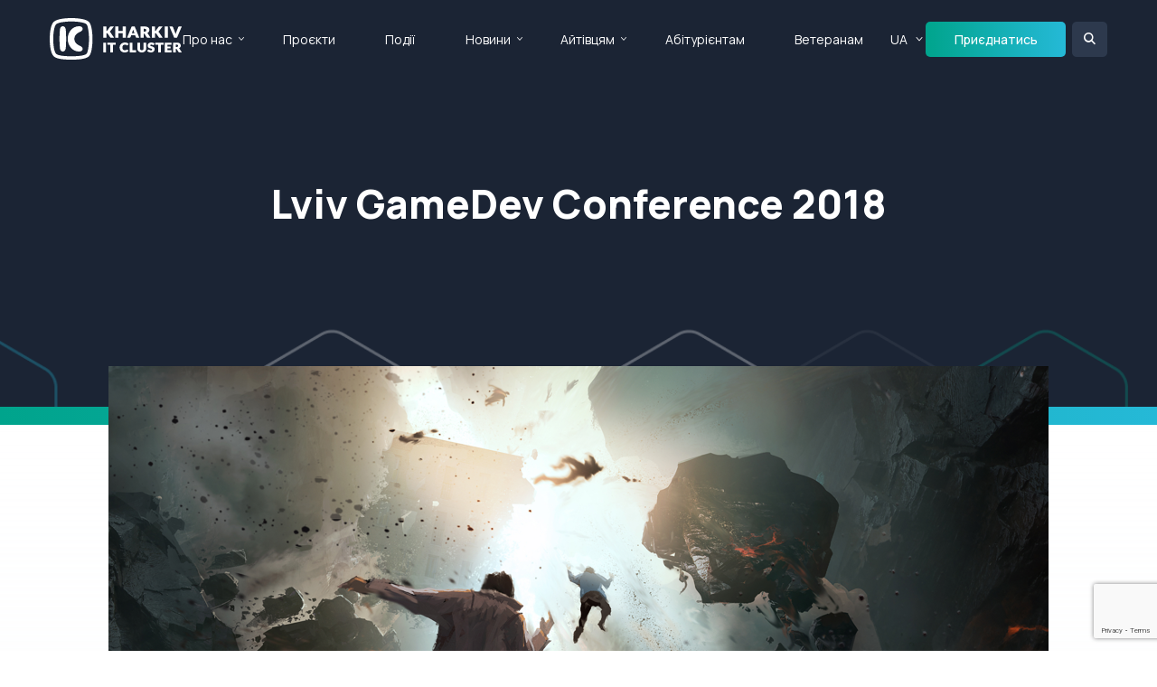

--- FILE ---
content_type: text/html; charset=utf-8
request_url: https://it-kharkiv.com/events/ua/lviv-gamedev-conference-2018
body_size: 8095
content:
<!doctype html>
<html lang="en">

<head>
 <link media="all" rel="stylesheet" href="/cms-assets/css/main.css" nonce='910b0fab08607484ded536f090b3f14f'>
<meta charset="utf-8">
<meta name="viewport" content="width=device-width, initial-scale=1, shrink-to-fit=no">

            <meta name="description" content="Lviv GameDev Conference - 7-я масштабная ежегодная конференция для гейм-разработчиков."> 

    <link rel="canonical" href="https://it-kharkiv.com/events/ua/lviv-gamedev-conference-2018">


<meta property="og:locale" content="uk_UA">
<meta property="og:type" content="article">
<meta property="og:title" content="Lviv GameDev Conference 2018">
<meta property="og:description" content="Lviv GameDev Conference - 7-я масштабная ежегодная конференция для гейм-разработчиков.">
<meta property="og:url" content="https://it-kharkiv.com/events/ua/lviv-gamedev-conference-2018">
<meta property="og:site_name" content="Kharkiv IT Cluster">

<link rel="preconnect" href="https://fonts.googleapis.com">
<link rel="preconnect" href="https://fonts.gstatic.com" crossorigin>
<link href="https://fonts.googleapis.com/css2?family=Manrope:wght@200..800&display=swap" rel="stylesheet">

<link rel="stylesheet" href="https://code.jquery.com/ui/1.13.2/themes/base/jquery-ui.css">
<link rel="stylesheet" href="https://cdn.jsdelivr.net/npm/swiper@9/swiper-bundle.min.css">
<link rel="stylesheet" href="https://cdnjs.cloudflare.com/ajax/libs/fancybox/3.5.7/jquery.fancybox.min.css">
<link rel="stylesheet" href="/css/main.min.css">

<script src="https://code.jquery.com/jquery-3.7.1.min.js" integrity="sha256-/JqT3SQfawRcv/BIHPThkBvs0OEvtFFmqPF/lYI/Cxo=" crossorigin="anonymous"></script>
<script src="https://cdnjs.cloudflare.com/ajax/libs/jquery-migrate/3.0.1/jquery-migrate.js"></script>
<script src="https://code.jquery.com/ui/1.13.2/jquery-ui.js"></script>
<script src="https://cdn.jsdelivr.net/npm/swiper@9/swiper-bundle.min.js"></script>
<script src="https://cdnjs.cloudflare.com/ajax/libs/fancybox/3.5.7/jquery.fancybox.min.js"></script>
<script type="text/javascript" src="https://maps.googleapis.com/maps/api/js?key=AIzaSyANHh3erG5-mNfGYXzRDZA2H_jnrkfEWxg"></script>
<script src="https://kit.fontawesome.com/ed9b260dd8.js" crossorigin="anonymous"></script>
<script src="/js/jquery.main.js"></script>
<script src="/js/sort.js"></script>

<title>Lviv GameDev Conference 2018</title>
<script src='https://www.google.com/recaptcha/api.js?render=6Ld5QIoUAAAAAKznGOlK7z6mgqJ8ajRUc3CK5M17' nonce='910b0fab08607484ded536f090b3f14f'></script>
<script src="/cms-assets/js/ecommerce/price-calculation.min.js?v=" nonce='910b0fab08607484ded536f090b3f14f'></script>
 
 </head>

<body>
    <div id="wrapper">
<div class="loader-holder"><div class="loader"><div></div><div></div><div></div><div></div></div></div>
<header id="header">
    <div class="container">
        <div class="logo-holder">
            <a href="#" class="nav-opener"><span></span></a>
            <div class="logo">
                <a href="/">
                    <img class="white-logo" src="/images/logo.svg" alt="">
                    <img class="colored-logo" src="/images/logo-colored.svg" alt="">
                </a>
            </div>
        </div>
        <div class="nav-holder">
            <div class="search-holder">
                <form action="/search-results" class="form">
                    <input type="search" name="SearchKeyword" placeholder="Пошук"/>
                    <button type="submit"><i class="icon-search"></i></button>
                </form>
            </div>
<nav id="nav">
	<ul class="reset-list">
<li>
	<a href="#"
>Про нас</a>
    <div class="drop-down">
        <ul class="reset-list">
<li>
	<a href="/about-us"
>Kharkiv IT Cluster</a>
</li><li>
	<a href="/it-kharkiv"
>IT Харків</a>
</li><li>
	<a href="/members"
>Усі учасники</a>
</li><li>
	<a href="/it-companies-catalog"
>Каталог IT компаній</a>
</li><li>
	<a href="/join-company"
>Приєднатися</a>
</li><li>
	<a href="/contact-us"
>Контакти</a>
</li>        </ul>
    </div>
</li><li>
	<a href="/projects"
>Проєкти</a>
</li><li>
	<a href="/events"
>Події</a>
</li><li>
	<a href="#"
>Новини</a>
    <div class="drop-down">
        <ul class="reset-list">
<li>
	<a href="/news"
>Усі новини</a>
</li><li>
	<a href="/media-about-us"
>ЗМІ про нас</a>
</li>        </ul>
    </div>
</li><li>
	<a href="#"
>Айтівцям</a>
    <div class="drop-down">
        <ul class="reset-list">
<li>
	<a href="/vacancies"
>Вакансії</a>
</li>        </ul>
    </div>
</li><li>
	<a href="https://portal-abiturienta.it-kharkiv.com/"
	target="_blank">Абітурієнтам</a>
</li><li>
	<a href="/projects/veterans2it-courses"
>Ветеранам </a>
</li>	</ul>
</nav>            <nav id="lang">
                <ul class="reset-list">
                    <li class="selected">
                        <a href="#">UA</a>
                        <div class="drop-down">
                            <ul class="reset-list">
                                <li class="selected"><a href="#">UA</a></li>
                                <li><a class="languageChangeButton" data-lang="to-eng" href="">EN</a></li>
                            </ul>
                        </div>
                    </li>
                </ul>
            </nav>
            <div class="info-holder">
                <ul class="company-info">
                    <li>
                        <i class="icon icon-location"></i>
                        <div class="text">
                            <address>м. Харків, <br> вул. Громадянська, 11/13</address>
                        </div>
                    </li>
                    <li>
                        <i class="icon icon-phone"></i>
                        <div class="text">
                            <a href="tel:+38(073)658-88-46">+38(073)658-88-46</a> <br>
                            <a href="tel:+38(050)658-88-46">+38(050)658-88-46</a>
                        </div>
                    </li>
                    <li>
                        <i class="icon icon-email"></i>
                        <div class="text">
                            <a href="mailto: info@it-kharkiv.com"> info@it-kharkiv.com</a>
                        </div>
                    </li>
                </ul>
                <ul class="social-networks">
                    <li><a href="https://www.facebook.com/kharkivitcluster/"><i class="icon icon-facebook"></i></a></li>
                    <li><a href="https://www.instagram.com/kharkiv.it.cluster/"><i class="icon icon-instagram"></i></a></li>
                    <li><a href=""><i class="icon icon-twitter"></i></a></li>
                    <li><a href="https://www.linkedin.com/company/kharkiv-it-cluster"><i class="icon icon-linkedin2"></i></a></li>
                </ul>
            </div>
        </div>
        <a href="/join-company" class="btn small">Приєднатись</a>
        <div class="header-search">
            <a href="#" class="search-opener"></a>
            <div class="form-holder">
                <form action="/search-results" class="form">
                    <input type="search" name="SearchKeyword" placeholder="Пошук"/>
                    <button type="submit"><i class="icon icon-search"></i></button>
                </form>
            </div>
        </div>
    </div>
</header>        <main id="main" role="main">


    <section class="banner">
        <div class="container">
            <div class="text">
                <h1>Lviv GameDev Conference 2018</h1>
            </div>
        </div>
    </section>
            <section class="section module-detail-section corner-top"  data-cms_ose_item_id="69909" data-cms_ose_reload_page="true" style="position: relative">
    <div class="container">
        <div class="content03">
                    <img class="main-img" src="/16_9%20Lviv%20GameDev%20Conference%202018.png?width=1040&height=582&mode=crop" alt="">
            <div class="row-holder event-detail">
                <div class="col-3">
                    <p class="date-icon"><i class="icon icon-calendar"></i> Дата події:</p>
                        <strong class="date"><span>27</span> Грудня 2017</strong>
                </div>
                <div class="col-3">
                    <p class="location"><i class="icon icon-time"></i> Час проведення</p>
                    <time class="date">00:00 </time>
                </div>
                <div class="col-3">
                    <p class="location"><i class="icon icon-location"></i> Місце проведення</p>
                    <address>Arena Lviv, вул. Стрийська, 199</address>
                </div>
                    <div class="col-3">
                            <p class="sale">Подія завершена</p>
                    </div>
            </div>
            
            
            
            <div class="content04">
                <div class="text-holder">
                </div>
            </div>
            
            <div class="content04">
                <div class="text-holder">
                    <span>Lviv GameDev Conference – 7-ма поспіль масштабна щорічна конференція для гейм-розробників. Подія збере близько 500 учасників: </span><span>інді-розробників,</span> <span>GameDev-студій, фрілансерів, стартаперів, великих компаній</span><span>, </span><span>розробників, котрі хочуть влитись в GameDev</span><span>, </span><span>паблішерів та інвесторів, фанатів ігор </span><span>та понад 50 спікерів.</span>
<span>Конференція відбудеться 27 січня 2018 року у Львові.</span>
<span>Конференція традиційно проходитиме в 4х потоках та 1 WORKSHOP-room:</span>
<ul>
<li><span>“GameDev Business &amp; Promotion”. Потік для власників GameDev-студій а також маркетологів та продюсерів. Дізнайтесь як кіберспорт перевернув ігрову галузь та як заробляти на цьому. А також поговоримо про інвестиції, тренди ігрової індустрії та яскраві вітчизняні успіхи. Як побудувати студію та як нею управляти. Ідеальна команда проекту та де брати чи ростити кадри для індустрії.</span></li>
<li><span>“GameDev Tech”. Все те, що полегшує життя розробникам ігор і дозволяє не проводити роки за C++. І це не тільки Unity. Як створюються ігри додатки з AR/VR технологіями та як не відставати у цьому. Які технології краще вибрати.</span></li>
<li><span>“GameDev Indie”. Потік для інді розробників. Чи можливо в сучасному світі одному створити значний проект, які теми під силу інді розробникам, інді-лайфстайл, історії успіху тих, хто прорвалися та багато цікавого. Художній арт для іграшок.</span></li>
<li><span> “GameDev Art”. Левел-дизайн, створення персонажів, музика, створення історій. Творчість при створенні гри в її найвищому прояві.</span></li>
<li><span>“Workshops”. Деякі теми вимагають більш детального розкриття, ніж це можливо на пів годинній доповіді. Цей потік саме для таких майстер класів, де прямо на місці можна навчитись чомусь новому.</span></li>
<li><span>Виставкова зона – місце, де кожен може представити свої розробки в сфері ігрової індустрії (напрацювання, технології, ігри, продукцію, що корисна розробникам та багато іншого), а учасники – спробувати це все на місці!</span></li>
</ul>
<span>Проте, у нас багато оновлень!</span>
<span>Цього року ми приділимо багато уваги кіберспорту та його впливу на ігрову індустрію, а також розглянемо найпопулярніші технологічні прориви - AR/VR в сфері розробки ігор!</span>
<span>Програму події доповнить ігрова частина: шоу-кейси, представлення розробок GameDev.</span>
<span>Детальніша інформація - на <a href="http://gamedev.lviv.ua/">сайті</a> </span>
<a href="https://www.facebook.com/startuplviv/"><span>Стежте за новинами в наших соціальних  мережах</span></a>
<span>Контактна особа: </span>
<span>Михайлишин Олег</span>
<span>email: omykhailyshyn@startup.lviv.ua</span>
<span>tel: 093 705 20 81</span>
<a href="http://gamedev.lviv.ua/registration/"><span>Зареєструватись можна за посиланням</span></a><span>
</span><span>
</span><span>Організатор: LembergTechBusinessSchool: організація з 9-річною історією проведення успішних конференцій: LvivMobileDevelopmentDay, LviviCamp,</span> <span>Game Craft Conference Kyiv, Lviv PM Day та LvivFreelanceForum.</span>
                </div>
            </div>
            
            <div class="content06">

                <div class="row-holder speakers-list">

                </div>
            </div>
        </div>
    </div>
<button data-cms_ose_edit_item_button="69909" class="cms_ose_editing_button" style="z-index:98;"><svg xmlns="http://www.w3.org/2000/svg" viewBox="0 0 500 500"><defs><style>.cms_ose_editing_button__style-1 { fill: #0091ea;}.cms_ose_editing_button__style-2 { fill: #fff; }</style></defs><g id="layer-2" data-name="layer 2"><g id="layer-1-2" data-name="layer-1"> <circle class="cms_ose_editing_button__style-1" cx="250" cy="250" r="250" /><path class="cms_ose_editing_button__style-2" d="M297.26,150.29a27,27,0,0,1,38.21,0l16.62,16.63a27,27,0,0,1,0,38.2l-20.41,20.41-54.83-54.82Zm24.89,84.77-98.36,98.32A37.07,37.07,0,0,1,208,342.74l-50.75,14.93a9.49,9.49,0,0,1-10-2.91,9.27,9.27,0,0,1-2.55-9.66l14.92-50.74A37.31,37.31,0,0,1,169,278.59l98.33-98.34Z" /></g></g></svg></button>
<button data-cms_ose_delete_item_button="69909" class="cms_ose_editing_button" style="z-index:98;"><svg xmlns="http://www.w3.org/2000/svg" viewBox="0 0 500 500"><defs><style>.cms_ose_editing_button__style-1 {  fill: #0091ea;   }.cms_ose_editing_button__style-2 {   fill: #fff;    }</style></defs><g id="layer-2" data-name="layer 2"> <g id="layer-1-2" data-name="layer-1"> <circle class="cms_ose_editing_button__style-1" cx="250" cy="250" r="250" /> <path class="cms_ose_editing_button__style-2" d="M212.53,150.08a13.44,13.44,0,0,1,12-7.44H275.2a13.44,13.44,0,0,1,12,7.44l3,6h40.38a13.46,13.46,0,1,1,0,26.92H169.12a13.46,13.46,0,0,1,0-26.92H209.5ZM321.72,338.69A20.23,20.23,0,0,1,301.58,358H198.19A20.25,20.25,0,0,1,178,338.69l-9.29-142.21h161.9Z" /> </g> </g></svg></button>
</section>

<section class="section">
    <div class="text-center">
        <p class="intro-p">Lviv GameDev Conference 2018</p>
            <p class="h1">Подія завершена</p>
    </div>
</section>

<div class="popup fancybox-content" id="booking-popup" style="display: none;">
    <h3>Реєстрація</h3>
<form action="/forms/cases.ashx?form=booking_form&isSubscription=false" name="booking_form"  method="post" enctype="multipart/form-data">
	<input type="text" id="FirstName" name="FirstName" placeholder="Ім’я">
	<input type="text" id="LastName" name="LastName" placeholder="Прізвище">
	<input type="email" id="Email" name="Email" required placeholder="Email">
	<input type="hidden" name="Payment_ModuleItemId" value="69909"/>
	<input type="text" data-event_one_item_price="0" name="Payment_ItemQuantity" value="1"/>
	<select id="Payment_Type" name="Payment_Type">
    	<option value="CreditCard">Credit Card</option>
    	<option value="Paypal">Paypal</option>
    	<option value="Free">Free Payment</option>
    	<option value="Cash">Cash</option>
    	<option value="EFT">EFT</option>
    	<option value="Cheque">Cheque</option>
    	<option value="MoneyOrder">Money Order</option>
	</select>
<div id="paymentFields_booking_form" class="0_payment_wrapper"></div>
<input type="hidden" name="Payment_Data"/>
<input type="hidden" name="Payment_Data_Descriptor"/>
<div id="paymentErrors_booking_form" role="alert"></div>
	<input type="hidden" name="Payment_Amount" value="0"/>
	<input type="text" disabled="disabled" id="PaymentTotalCost" value="0"/>
	<script>
 		'use strict';grecaptcha.ready(function(){function e(a){grecaptcha.execute("6Ld5QIoUAAAAAKznGOlK7z6mgqJ8ajRUc3CK5M17",{action:'general_form_booking_form'}).then(function(b){document.querySelector(".g-recaptcha-response-v3-booking_form").value=b;a&&a()})}window.customFormSubmit=new Event("customFormSubmit");let a=document.querySelector(".g-recaptcha-response-v3-booking_form").closest("form");if(null!=a){let d=!0,b=0,c=document.getElementById("paymentFields_"+a.getAttribute("name"));a.onsubmit = function(f){f.preventDefault(); if (!a.classList.contains("form-validation-error")){if(d)return b++,d=!1,a.CMS_CustomSubmit=new Event("CMS_CustomSubmit",{cancelable:!0}),e(function(){c?"true"===c.dataset.paymentEnabled?(a.dispatchEvent(window.customFormSubmit),b=0,d=!0):a.dispatchEvent(window.customFormSubmit):(a.CMS_CustomSubmit.data={form:a},a.dispatchEvent(a.CMS_CustomSubmit))}),!1;0<b&&b++;if(1<b)return alert("Form submission is in progress."),!1}};c||a.addEventListener("CMS_CustomSubmit",function(c){ c.defaultPrevented ? (b = 0, d = !0) : a.submit()})}else e()}); 
	</script>
	<input type="hidden" class="g-recaptcha-response-v3-booking_form" name="g-recaptcha-response-v3">
	<input class="btn" type="submit" value="Підтвердити">
</form></div>

<section class="section email-section">
   <div class="alt-holder">
       <div class="container">
           <h2>Підписка на email-розсилку</h2>
           <p>Бажаєте бути в курсі свіжих подій IT-сфери регіону? <br>
               Підпишіться на нашу розсилку!</p>
<form class="form" action="/forms/cases.ashx?form=mailing-list&isSubscription=false" name="mailing-list"  method="post" enctype="multipart/form-data">
	<input type="text" id="FirstName" name="FirstName" placeholder="Ім’я *" required>
	<input type="email" id="Email" name="Email"  placeholder="Email *" required>
	<script>
 		'use strict';grecaptcha.ready(function(){function e(a){grecaptcha.execute("6Ld5QIoUAAAAAKznGOlK7z6mgqJ8ajRUc3CK5M17",{action:'general_form_mailing_list'}).then(function(b){document.querySelector(".g-recaptcha-response-v3-mailing-list").value=b;a&&a()})}window.customFormSubmit=new Event("customFormSubmit");let a=document.querySelector(".g-recaptcha-response-v3-mailing-list").closest("form");if(null!=a){let d=!0,b=0,c=document.getElementById("paymentFields_"+a.getAttribute("name"));a.onsubmit = function(f){f.preventDefault(); if (!a.classList.contains("form-validation-error")){if(d)return b++,d=!1,a.CMS_CustomSubmit=new Event("CMS_CustomSubmit",{cancelable:!0}),e(function(){c?"true"===c.dataset.paymentEnabled?(a.dispatchEvent(window.customFormSubmit),b=0,d=!0):a.dispatchEvent(window.customFormSubmit):(a.CMS_CustomSubmit.data={form:a},a.dispatchEvent(a.CMS_CustomSubmit))}),!1;0<b&&b++;if(1<b)return alert("Form submission is in progress."),!1}};c||a.addEventListener("CMS_CustomSubmit",function(c){ c.defaultPrevented ? (b = 0, d = !0) : a.submit()})}else e()}); 
	</script>
	<input type="hidden" class="g-recaptcha-response-v3-mailing-list" name="g-recaptcha-response-v3">
	<input type="submit" class="btn" value="Підписатися">
</form>       </div>
   </div>
</section>        </main>
<footer id="footer" class="footer">
    <div class="container">
        <div class="row-holder mobile-hide">
            <div class="col-2">
                <p class="h6">Про нас</p>
<ul class="footer-nav">
<li>
	<a href="/about-us"
>Kharkiv IT Cluster</a>
</li><li>
	<a href="/it-kharkiv"
>IT Харків</a>
</li><li>
	<a href="/members"
>Усі учасники</a>
</li><li>
	<a href="/it-companies-catalog"
>Каталог IT компаній</a>
</li><li>
	<a href="/join-company"
>Приєднатися</a>
</li><li>
	<a href="/contact-us"
>Контакти</a>
</li></ul>            </div>
            <div class="col-2">
                <p class="h6">Проєкти</p>
<ul class="footer-nav">
<li>
	<a href="/projects"
>Усі проєкти</a>
</li><li>
	<a href="#"
>Ветеранам</a>
</li></ul>            </div>
            <div class="col-2">
                <p class="h6">Події</p>
<ul class="footer-nav">
<li>
	<a href="/events"
>Майбутні</a>
</li><li>
	<a href="/events-calendar"
>Календар</a>
</li><li>
	<a href="/events-archive"
>Архів подій</a>
</li><li>
	<a href="/add-event"
>Додати подію</a>
</li></ul>            </div>
            <div class="col-2">
                <p class="h6">Новини</p>
<ul class="footer-nav">
<li>
	<a href="/news/"
>Усі новини</a>
</li><li>
	<a href="/media-about-us"
>ЗМІ про нас</a>
</li></ul>            </div>
            <div class="col-2">
                <p class="h6">Спеціалісту</p>
<ul class="footer-nav">
<li>
	<a href="/projects/it-community"
>IT Community</a>
</li><li>
	<a href="/vacancies"
>Вакансії учасників кластера</a>
</li></ul>            </div>
            <div class="col-2">
                <p class="h6">Абітурієнтові</p>
<ul class="footer-nav">
<li>
	<a href="https://portal-abiturienta.it-kharkiv.com/"
	target="_blank">Портал Абітурієнта</a>
</li><li>
	<a href="https://portal-abiturienta.it-kharkiv.com/universities"
>Навчальні заклади</a>
</li><li>
	<a href="https://portal-abiturienta.it-kharkiv.com/%D0%B2%D1%81%D1%82%D1%83%D0%BF-2023"
>Вступна кампанія</a>
</li></ul>            </div>
        </div>
        <section class="info-section contact-info">
            <div class="row-holder">
                <div class="col-3">
                    <div class="logo">
                        <a href="/"><img width="158px" src="/images/logo-colored.svg" alt="it cluster kharkiv"></a>
                    </div>
                </div>
                <div class="col-3">
                    <div class="info">
                        <i class="icon icon-location"></i>
                        <div class="text">
                            <address>м. Харків, <br> вул. Громадянська, 11/13</address>
                        </div>
                    </div>
                </div>
                <div class="col-3">
                    <div class="info">
                        <i class="icon icon-phone"></i>
                        <div class="text">
                            <a href="tel:+38(073)658-88-46">+38(073)658-88-46</a> <br>
                            <a href="tel:+38(050)658-88-46">+38(050)658-88-46</a>
                        </div>
                    </div>
                </div>
                <div class="col-3">
                    <div class="info">
                        <i class="icon icon-email"></i>
                        <div class="text">
                            <a href="mailto: info@it-kharkiv.com"> info@it-kharkiv.com</a>
                        </div>
                    </div>
                </div>
            </div>
<ul class="social-networks">
    <li><a href="https://www.facebook.com/kharkivitcluster/" target="_blank"><i class="icon fa-brands fa-facebook-f"></i></a></li>
    <li><a href="https://www.instagram.com/kharkiv.it.cluster/" target="_blank"><i class="icon fa-brands fa-instagram"></i></a></li>
    <li><a href="https://x.com/kharkivit" target="_blank"><i class="icon fa-brands fa-x-twitter"></i></a></li>
    <li><a href="https://www.linkedin.com/company/kharkiv-it-cluster" target="_blank"><i class="icon fa-brands fa-linkedin-in"></i></a></li>
    <li><a href="https://www.youtube.com/channel/UCr7jkDb4gbAaNwpDR7Xtm8Q" target="_blank"><i class="icon fa-brands fa-youtube"></i></a></li>
</ul>            <p class="copy">Copyrights 2025 © Kharkiv IT Cluster.</p>
            <p class="creator">Powered by <a href="https://webinone.com/" target="_blank"><img width="109px" src="/images/logo-webinone.svg" alt="Webinone Logo"></a></p>
        </section>
    </div>
</footer>
<a href="#" class="back-to-top"><i class="icon icon-arrow-right"></i></a>    </div>
</body>

</html>

--- FILE ---
content_type: text/html; charset=utf-8
request_url: https://www.google.com/recaptcha/api2/anchor?ar=1&k=6Ld5QIoUAAAAAKznGOlK7z6mgqJ8ajRUc3CK5M17&co=aHR0cHM6Ly9pdC1raGFya2l2LmNvbTo0NDM.&hl=en&v=PoyoqOPhxBO7pBk68S4YbpHZ&size=invisible&anchor-ms=20000&execute-ms=30000&cb=874o1kr4m2sv
body_size: 48674
content:
<!DOCTYPE HTML><html dir="ltr" lang="en"><head><meta http-equiv="Content-Type" content="text/html; charset=UTF-8">
<meta http-equiv="X-UA-Compatible" content="IE=edge">
<title>reCAPTCHA</title>
<style type="text/css">
/* cyrillic-ext */
@font-face {
  font-family: 'Roboto';
  font-style: normal;
  font-weight: 400;
  font-stretch: 100%;
  src: url(//fonts.gstatic.com/s/roboto/v48/KFO7CnqEu92Fr1ME7kSn66aGLdTylUAMa3GUBHMdazTgWw.woff2) format('woff2');
  unicode-range: U+0460-052F, U+1C80-1C8A, U+20B4, U+2DE0-2DFF, U+A640-A69F, U+FE2E-FE2F;
}
/* cyrillic */
@font-face {
  font-family: 'Roboto';
  font-style: normal;
  font-weight: 400;
  font-stretch: 100%;
  src: url(//fonts.gstatic.com/s/roboto/v48/KFO7CnqEu92Fr1ME7kSn66aGLdTylUAMa3iUBHMdazTgWw.woff2) format('woff2');
  unicode-range: U+0301, U+0400-045F, U+0490-0491, U+04B0-04B1, U+2116;
}
/* greek-ext */
@font-face {
  font-family: 'Roboto';
  font-style: normal;
  font-weight: 400;
  font-stretch: 100%;
  src: url(//fonts.gstatic.com/s/roboto/v48/KFO7CnqEu92Fr1ME7kSn66aGLdTylUAMa3CUBHMdazTgWw.woff2) format('woff2');
  unicode-range: U+1F00-1FFF;
}
/* greek */
@font-face {
  font-family: 'Roboto';
  font-style: normal;
  font-weight: 400;
  font-stretch: 100%;
  src: url(//fonts.gstatic.com/s/roboto/v48/KFO7CnqEu92Fr1ME7kSn66aGLdTylUAMa3-UBHMdazTgWw.woff2) format('woff2');
  unicode-range: U+0370-0377, U+037A-037F, U+0384-038A, U+038C, U+038E-03A1, U+03A3-03FF;
}
/* math */
@font-face {
  font-family: 'Roboto';
  font-style: normal;
  font-weight: 400;
  font-stretch: 100%;
  src: url(//fonts.gstatic.com/s/roboto/v48/KFO7CnqEu92Fr1ME7kSn66aGLdTylUAMawCUBHMdazTgWw.woff2) format('woff2');
  unicode-range: U+0302-0303, U+0305, U+0307-0308, U+0310, U+0312, U+0315, U+031A, U+0326-0327, U+032C, U+032F-0330, U+0332-0333, U+0338, U+033A, U+0346, U+034D, U+0391-03A1, U+03A3-03A9, U+03B1-03C9, U+03D1, U+03D5-03D6, U+03F0-03F1, U+03F4-03F5, U+2016-2017, U+2034-2038, U+203C, U+2040, U+2043, U+2047, U+2050, U+2057, U+205F, U+2070-2071, U+2074-208E, U+2090-209C, U+20D0-20DC, U+20E1, U+20E5-20EF, U+2100-2112, U+2114-2115, U+2117-2121, U+2123-214F, U+2190, U+2192, U+2194-21AE, U+21B0-21E5, U+21F1-21F2, U+21F4-2211, U+2213-2214, U+2216-22FF, U+2308-230B, U+2310, U+2319, U+231C-2321, U+2336-237A, U+237C, U+2395, U+239B-23B7, U+23D0, U+23DC-23E1, U+2474-2475, U+25AF, U+25B3, U+25B7, U+25BD, U+25C1, U+25CA, U+25CC, U+25FB, U+266D-266F, U+27C0-27FF, U+2900-2AFF, U+2B0E-2B11, U+2B30-2B4C, U+2BFE, U+3030, U+FF5B, U+FF5D, U+1D400-1D7FF, U+1EE00-1EEFF;
}
/* symbols */
@font-face {
  font-family: 'Roboto';
  font-style: normal;
  font-weight: 400;
  font-stretch: 100%;
  src: url(//fonts.gstatic.com/s/roboto/v48/KFO7CnqEu92Fr1ME7kSn66aGLdTylUAMaxKUBHMdazTgWw.woff2) format('woff2');
  unicode-range: U+0001-000C, U+000E-001F, U+007F-009F, U+20DD-20E0, U+20E2-20E4, U+2150-218F, U+2190, U+2192, U+2194-2199, U+21AF, U+21E6-21F0, U+21F3, U+2218-2219, U+2299, U+22C4-22C6, U+2300-243F, U+2440-244A, U+2460-24FF, U+25A0-27BF, U+2800-28FF, U+2921-2922, U+2981, U+29BF, U+29EB, U+2B00-2BFF, U+4DC0-4DFF, U+FFF9-FFFB, U+10140-1018E, U+10190-1019C, U+101A0, U+101D0-101FD, U+102E0-102FB, U+10E60-10E7E, U+1D2C0-1D2D3, U+1D2E0-1D37F, U+1F000-1F0FF, U+1F100-1F1AD, U+1F1E6-1F1FF, U+1F30D-1F30F, U+1F315, U+1F31C, U+1F31E, U+1F320-1F32C, U+1F336, U+1F378, U+1F37D, U+1F382, U+1F393-1F39F, U+1F3A7-1F3A8, U+1F3AC-1F3AF, U+1F3C2, U+1F3C4-1F3C6, U+1F3CA-1F3CE, U+1F3D4-1F3E0, U+1F3ED, U+1F3F1-1F3F3, U+1F3F5-1F3F7, U+1F408, U+1F415, U+1F41F, U+1F426, U+1F43F, U+1F441-1F442, U+1F444, U+1F446-1F449, U+1F44C-1F44E, U+1F453, U+1F46A, U+1F47D, U+1F4A3, U+1F4B0, U+1F4B3, U+1F4B9, U+1F4BB, U+1F4BF, U+1F4C8-1F4CB, U+1F4D6, U+1F4DA, U+1F4DF, U+1F4E3-1F4E6, U+1F4EA-1F4ED, U+1F4F7, U+1F4F9-1F4FB, U+1F4FD-1F4FE, U+1F503, U+1F507-1F50B, U+1F50D, U+1F512-1F513, U+1F53E-1F54A, U+1F54F-1F5FA, U+1F610, U+1F650-1F67F, U+1F687, U+1F68D, U+1F691, U+1F694, U+1F698, U+1F6AD, U+1F6B2, U+1F6B9-1F6BA, U+1F6BC, U+1F6C6-1F6CF, U+1F6D3-1F6D7, U+1F6E0-1F6EA, U+1F6F0-1F6F3, U+1F6F7-1F6FC, U+1F700-1F7FF, U+1F800-1F80B, U+1F810-1F847, U+1F850-1F859, U+1F860-1F887, U+1F890-1F8AD, U+1F8B0-1F8BB, U+1F8C0-1F8C1, U+1F900-1F90B, U+1F93B, U+1F946, U+1F984, U+1F996, U+1F9E9, U+1FA00-1FA6F, U+1FA70-1FA7C, U+1FA80-1FA89, U+1FA8F-1FAC6, U+1FACE-1FADC, U+1FADF-1FAE9, U+1FAF0-1FAF8, U+1FB00-1FBFF;
}
/* vietnamese */
@font-face {
  font-family: 'Roboto';
  font-style: normal;
  font-weight: 400;
  font-stretch: 100%;
  src: url(//fonts.gstatic.com/s/roboto/v48/KFO7CnqEu92Fr1ME7kSn66aGLdTylUAMa3OUBHMdazTgWw.woff2) format('woff2');
  unicode-range: U+0102-0103, U+0110-0111, U+0128-0129, U+0168-0169, U+01A0-01A1, U+01AF-01B0, U+0300-0301, U+0303-0304, U+0308-0309, U+0323, U+0329, U+1EA0-1EF9, U+20AB;
}
/* latin-ext */
@font-face {
  font-family: 'Roboto';
  font-style: normal;
  font-weight: 400;
  font-stretch: 100%;
  src: url(//fonts.gstatic.com/s/roboto/v48/KFO7CnqEu92Fr1ME7kSn66aGLdTylUAMa3KUBHMdazTgWw.woff2) format('woff2');
  unicode-range: U+0100-02BA, U+02BD-02C5, U+02C7-02CC, U+02CE-02D7, U+02DD-02FF, U+0304, U+0308, U+0329, U+1D00-1DBF, U+1E00-1E9F, U+1EF2-1EFF, U+2020, U+20A0-20AB, U+20AD-20C0, U+2113, U+2C60-2C7F, U+A720-A7FF;
}
/* latin */
@font-face {
  font-family: 'Roboto';
  font-style: normal;
  font-weight: 400;
  font-stretch: 100%;
  src: url(//fonts.gstatic.com/s/roboto/v48/KFO7CnqEu92Fr1ME7kSn66aGLdTylUAMa3yUBHMdazQ.woff2) format('woff2');
  unicode-range: U+0000-00FF, U+0131, U+0152-0153, U+02BB-02BC, U+02C6, U+02DA, U+02DC, U+0304, U+0308, U+0329, U+2000-206F, U+20AC, U+2122, U+2191, U+2193, U+2212, U+2215, U+FEFF, U+FFFD;
}
/* cyrillic-ext */
@font-face {
  font-family: 'Roboto';
  font-style: normal;
  font-weight: 500;
  font-stretch: 100%;
  src: url(//fonts.gstatic.com/s/roboto/v48/KFO7CnqEu92Fr1ME7kSn66aGLdTylUAMa3GUBHMdazTgWw.woff2) format('woff2');
  unicode-range: U+0460-052F, U+1C80-1C8A, U+20B4, U+2DE0-2DFF, U+A640-A69F, U+FE2E-FE2F;
}
/* cyrillic */
@font-face {
  font-family: 'Roboto';
  font-style: normal;
  font-weight: 500;
  font-stretch: 100%;
  src: url(//fonts.gstatic.com/s/roboto/v48/KFO7CnqEu92Fr1ME7kSn66aGLdTylUAMa3iUBHMdazTgWw.woff2) format('woff2');
  unicode-range: U+0301, U+0400-045F, U+0490-0491, U+04B0-04B1, U+2116;
}
/* greek-ext */
@font-face {
  font-family: 'Roboto';
  font-style: normal;
  font-weight: 500;
  font-stretch: 100%;
  src: url(//fonts.gstatic.com/s/roboto/v48/KFO7CnqEu92Fr1ME7kSn66aGLdTylUAMa3CUBHMdazTgWw.woff2) format('woff2');
  unicode-range: U+1F00-1FFF;
}
/* greek */
@font-face {
  font-family: 'Roboto';
  font-style: normal;
  font-weight: 500;
  font-stretch: 100%;
  src: url(//fonts.gstatic.com/s/roboto/v48/KFO7CnqEu92Fr1ME7kSn66aGLdTylUAMa3-UBHMdazTgWw.woff2) format('woff2');
  unicode-range: U+0370-0377, U+037A-037F, U+0384-038A, U+038C, U+038E-03A1, U+03A3-03FF;
}
/* math */
@font-face {
  font-family: 'Roboto';
  font-style: normal;
  font-weight: 500;
  font-stretch: 100%;
  src: url(//fonts.gstatic.com/s/roboto/v48/KFO7CnqEu92Fr1ME7kSn66aGLdTylUAMawCUBHMdazTgWw.woff2) format('woff2');
  unicode-range: U+0302-0303, U+0305, U+0307-0308, U+0310, U+0312, U+0315, U+031A, U+0326-0327, U+032C, U+032F-0330, U+0332-0333, U+0338, U+033A, U+0346, U+034D, U+0391-03A1, U+03A3-03A9, U+03B1-03C9, U+03D1, U+03D5-03D6, U+03F0-03F1, U+03F4-03F5, U+2016-2017, U+2034-2038, U+203C, U+2040, U+2043, U+2047, U+2050, U+2057, U+205F, U+2070-2071, U+2074-208E, U+2090-209C, U+20D0-20DC, U+20E1, U+20E5-20EF, U+2100-2112, U+2114-2115, U+2117-2121, U+2123-214F, U+2190, U+2192, U+2194-21AE, U+21B0-21E5, U+21F1-21F2, U+21F4-2211, U+2213-2214, U+2216-22FF, U+2308-230B, U+2310, U+2319, U+231C-2321, U+2336-237A, U+237C, U+2395, U+239B-23B7, U+23D0, U+23DC-23E1, U+2474-2475, U+25AF, U+25B3, U+25B7, U+25BD, U+25C1, U+25CA, U+25CC, U+25FB, U+266D-266F, U+27C0-27FF, U+2900-2AFF, U+2B0E-2B11, U+2B30-2B4C, U+2BFE, U+3030, U+FF5B, U+FF5D, U+1D400-1D7FF, U+1EE00-1EEFF;
}
/* symbols */
@font-face {
  font-family: 'Roboto';
  font-style: normal;
  font-weight: 500;
  font-stretch: 100%;
  src: url(//fonts.gstatic.com/s/roboto/v48/KFO7CnqEu92Fr1ME7kSn66aGLdTylUAMaxKUBHMdazTgWw.woff2) format('woff2');
  unicode-range: U+0001-000C, U+000E-001F, U+007F-009F, U+20DD-20E0, U+20E2-20E4, U+2150-218F, U+2190, U+2192, U+2194-2199, U+21AF, U+21E6-21F0, U+21F3, U+2218-2219, U+2299, U+22C4-22C6, U+2300-243F, U+2440-244A, U+2460-24FF, U+25A0-27BF, U+2800-28FF, U+2921-2922, U+2981, U+29BF, U+29EB, U+2B00-2BFF, U+4DC0-4DFF, U+FFF9-FFFB, U+10140-1018E, U+10190-1019C, U+101A0, U+101D0-101FD, U+102E0-102FB, U+10E60-10E7E, U+1D2C0-1D2D3, U+1D2E0-1D37F, U+1F000-1F0FF, U+1F100-1F1AD, U+1F1E6-1F1FF, U+1F30D-1F30F, U+1F315, U+1F31C, U+1F31E, U+1F320-1F32C, U+1F336, U+1F378, U+1F37D, U+1F382, U+1F393-1F39F, U+1F3A7-1F3A8, U+1F3AC-1F3AF, U+1F3C2, U+1F3C4-1F3C6, U+1F3CA-1F3CE, U+1F3D4-1F3E0, U+1F3ED, U+1F3F1-1F3F3, U+1F3F5-1F3F7, U+1F408, U+1F415, U+1F41F, U+1F426, U+1F43F, U+1F441-1F442, U+1F444, U+1F446-1F449, U+1F44C-1F44E, U+1F453, U+1F46A, U+1F47D, U+1F4A3, U+1F4B0, U+1F4B3, U+1F4B9, U+1F4BB, U+1F4BF, U+1F4C8-1F4CB, U+1F4D6, U+1F4DA, U+1F4DF, U+1F4E3-1F4E6, U+1F4EA-1F4ED, U+1F4F7, U+1F4F9-1F4FB, U+1F4FD-1F4FE, U+1F503, U+1F507-1F50B, U+1F50D, U+1F512-1F513, U+1F53E-1F54A, U+1F54F-1F5FA, U+1F610, U+1F650-1F67F, U+1F687, U+1F68D, U+1F691, U+1F694, U+1F698, U+1F6AD, U+1F6B2, U+1F6B9-1F6BA, U+1F6BC, U+1F6C6-1F6CF, U+1F6D3-1F6D7, U+1F6E0-1F6EA, U+1F6F0-1F6F3, U+1F6F7-1F6FC, U+1F700-1F7FF, U+1F800-1F80B, U+1F810-1F847, U+1F850-1F859, U+1F860-1F887, U+1F890-1F8AD, U+1F8B0-1F8BB, U+1F8C0-1F8C1, U+1F900-1F90B, U+1F93B, U+1F946, U+1F984, U+1F996, U+1F9E9, U+1FA00-1FA6F, U+1FA70-1FA7C, U+1FA80-1FA89, U+1FA8F-1FAC6, U+1FACE-1FADC, U+1FADF-1FAE9, U+1FAF0-1FAF8, U+1FB00-1FBFF;
}
/* vietnamese */
@font-face {
  font-family: 'Roboto';
  font-style: normal;
  font-weight: 500;
  font-stretch: 100%;
  src: url(//fonts.gstatic.com/s/roboto/v48/KFO7CnqEu92Fr1ME7kSn66aGLdTylUAMa3OUBHMdazTgWw.woff2) format('woff2');
  unicode-range: U+0102-0103, U+0110-0111, U+0128-0129, U+0168-0169, U+01A0-01A1, U+01AF-01B0, U+0300-0301, U+0303-0304, U+0308-0309, U+0323, U+0329, U+1EA0-1EF9, U+20AB;
}
/* latin-ext */
@font-face {
  font-family: 'Roboto';
  font-style: normal;
  font-weight: 500;
  font-stretch: 100%;
  src: url(//fonts.gstatic.com/s/roboto/v48/KFO7CnqEu92Fr1ME7kSn66aGLdTylUAMa3KUBHMdazTgWw.woff2) format('woff2');
  unicode-range: U+0100-02BA, U+02BD-02C5, U+02C7-02CC, U+02CE-02D7, U+02DD-02FF, U+0304, U+0308, U+0329, U+1D00-1DBF, U+1E00-1E9F, U+1EF2-1EFF, U+2020, U+20A0-20AB, U+20AD-20C0, U+2113, U+2C60-2C7F, U+A720-A7FF;
}
/* latin */
@font-face {
  font-family: 'Roboto';
  font-style: normal;
  font-weight: 500;
  font-stretch: 100%;
  src: url(//fonts.gstatic.com/s/roboto/v48/KFO7CnqEu92Fr1ME7kSn66aGLdTylUAMa3yUBHMdazQ.woff2) format('woff2');
  unicode-range: U+0000-00FF, U+0131, U+0152-0153, U+02BB-02BC, U+02C6, U+02DA, U+02DC, U+0304, U+0308, U+0329, U+2000-206F, U+20AC, U+2122, U+2191, U+2193, U+2212, U+2215, U+FEFF, U+FFFD;
}
/* cyrillic-ext */
@font-face {
  font-family: 'Roboto';
  font-style: normal;
  font-weight: 900;
  font-stretch: 100%;
  src: url(//fonts.gstatic.com/s/roboto/v48/KFO7CnqEu92Fr1ME7kSn66aGLdTylUAMa3GUBHMdazTgWw.woff2) format('woff2');
  unicode-range: U+0460-052F, U+1C80-1C8A, U+20B4, U+2DE0-2DFF, U+A640-A69F, U+FE2E-FE2F;
}
/* cyrillic */
@font-face {
  font-family: 'Roboto';
  font-style: normal;
  font-weight: 900;
  font-stretch: 100%;
  src: url(//fonts.gstatic.com/s/roboto/v48/KFO7CnqEu92Fr1ME7kSn66aGLdTylUAMa3iUBHMdazTgWw.woff2) format('woff2');
  unicode-range: U+0301, U+0400-045F, U+0490-0491, U+04B0-04B1, U+2116;
}
/* greek-ext */
@font-face {
  font-family: 'Roboto';
  font-style: normal;
  font-weight: 900;
  font-stretch: 100%;
  src: url(//fonts.gstatic.com/s/roboto/v48/KFO7CnqEu92Fr1ME7kSn66aGLdTylUAMa3CUBHMdazTgWw.woff2) format('woff2');
  unicode-range: U+1F00-1FFF;
}
/* greek */
@font-face {
  font-family: 'Roboto';
  font-style: normal;
  font-weight: 900;
  font-stretch: 100%;
  src: url(//fonts.gstatic.com/s/roboto/v48/KFO7CnqEu92Fr1ME7kSn66aGLdTylUAMa3-UBHMdazTgWw.woff2) format('woff2');
  unicode-range: U+0370-0377, U+037A-037F, U+0384-038A, U+038C, U+038E-03A1, U+03A3-03FF;
}
/* math */
@font-face {
  font-family: 'Roboto';
  font-style: normal;
  font-weight: 900;
  font-stretch: 100%;
  src: url(//fonts.gstatic.com/s/roboto/v48/KFO7CnqEu92Fr1ME7kSn66aGLdTylUAMawCUBHMdazTgWw.woff2) format('woff2');
  unicode-range: U+0302-0303, U+0305, U+0307-0308, U+0310, U+0312, U+0315, U+031A, U+0326-0327, U+032C, U+032F-0330, U+0332-0333, U+0338, U+033A, U+0346, U+034D, U+0391-03A1, U+03A3-03A9, U+03B1-03C9, U+03D1, U+03D5-03D6, U+03F0-03F1, U+03F4-03F5, U+2016-2017, U+2034-2038, U+203C, U+2040, U+2043, U+2047, U+2050, U+2057, U+205F, U+2070-2071, U+2074-208E, U+2090-209C, U+20D0-20DC, U+20E1, U+20E5-20EF, U+2100-2112, U+2114-2115, U+2117-2121, U+2123-214F, U+2190, U+2192, U+2194-21AE, U+21B0-21E5, U+21F1-21F2, U+21F4-2211, U+2213-2214, U+2216-22FF, U+2308-230B, U+2310, U+2319, U+231C-2321, U+2336-237A, U+237C, U+2395, U+239B-23B7, U+23D0, U+23DC-23E1, U+2474-2475, U+25AF, U+25B3, U+25B7, U+25BD, U+25C1, U+25CA, U+25CC, U+25FB, U+266D-266F, U+27C0-27FF, U+2900-2AFF, U+2B0E-2B11, U+2B30-2B4C, U+2BFE, U+3030, U+FF5B, U+FF5D, U+1D400-1D7FF, U+1EE00-1EEFF;
}
/* symbols */
@font-face {
  font-family: 'Roboto';
  font-style: normal;
  font-weight: 900;
  font-stretch: 100%;
  src: url(//fonts.gstatic.com/s/roboto/v48/KFO7CnqEu92Fr1ME7kSn66aGLdTylUAMaxKUBHMdazTgWw.woff2) format('woff2');
  unicode-range: U+0001-000C, U+000E-001F, U+007F-009F, U+20DD-20E0, U+20E2-20E4, U+2150-218F, U+2190, U+2192, U+2194-2199, U+21AF, U+21E6-21F0, U+21F3, U+2218-2219, U+2299, U+22C4-22C6, U+2300-243F, U+2440-244A, U+2460-24FF, U+25A0-27BF, U+2800-28FF, U+2921-2922, U+2981, U+29BF, U+29EB, U+2B00-2BFF, U+4DC0-4DFF, U+FFF9-FFFB, U+10140-1018E, U+10190-1019C, U+101A0, U+101D0-101FD, U+102E0-102FB, U+10E60-10E7E, U+1D2C0-1D2D3, U+1D2E0-1D37F, U+1F000-1F0FF, U+1F100-1F1AD, U+1F1E6-1F1FF, U+1F30D-1F30F, U+1F315, U+1F31C, U+1F31E, U+1F320-1F32C, U+1F336, U+1F378, U+1F37D, U+1F382, U+1F393-1F39F, U+1F3A7-1F3A8, U+1F3AC-1F3AF, U+1F3C2, U+1F3C4-1F3C6, U+1F3CA-1F3CE, U+1F3D4-1F3E0, U+1F3ED, U+1F3F1-1F3F3, U+1F3F5-1F3F7, U+1F408, U+1F415, U+1F41F, U+1F426, U+1F43F, U+1F441-1F442, U+1F444, U+1F446-1F449, U+1F44C-1F44E, U+1F453, U+1F46A, U+1F47D, U+1F4A3, U+1F4B0, U+1F4B3, U+1F4B9, U+1F4BB, U+1F4BF, U+1F4C8-1F4CB, U+1F4D6, U+1F4DA, U+1F4DF, U+1F4E3-1F4E6, U+1F4EA-1F4ED, U+1F4F7, U+1F4F9-1F4FB, U+1F4FD-1F4FE, U+1F503, U+1F507-1F50B, U+1F50D, U+1F512-1F513, U+1F53E-1F54A, U+1F54F-1F5FA, U+1F610, U+1F650-1F67F, U+1F687, U+1F68D, U+1F691, U+1F694, U+1F698, U+1F6AD, U+1F6B2, U+1F6B9-1F6BA, U+1F6BC, U+1F6C6-1F6CF, U+1F6D3-1F6D7, U+1F6E0-1F6EA, U+1F6F0-1F6F3, U+1F6F7-1F6FC, U+1F700-1F7FF, U+1F800-1F80B, U+1F810-1F847, U+1F850-1F859, U+1F860-1F887, U+1F890-1F8AD, U+1F8B0-1F8BB, U+1F8C0-1F8C1, U+1F900-1F90B, U+1F93B, U+1F946, U+1F984, U+1F996, U+1F9E9, U+1FA00-1FA6F, U+1FA70-1FA7C, U+1FA80-1FA89, U+1FA8F-1FAC6, U+1FACE-1FADC, U+1FADF-1FAE9, U+1FAF0-1FAF8, U+1FB00-1FBFF;
}
/* vietnamese */
@font-face {
  font-family: 'Roboto';
  font-style: normal;
  font-weight: 900;
  font-stretch: 100%;
  src: url(//fonts.gstatic.com/s/roboto/v48/KFO7CnqEu92Fr1ME7kSn66aGLdTylUAMa3OUBHMdazTgWw.woff2) format('woff2');
  unicode-range: U+0102-0103, U+0110-0111, U+0128-0129, U+0168-0169, U+01A0-01A1, U+01AF-01B0, U+0300-0301, U+0303-0304, U+0308-0309, U+0323, U+0329, U+1EA0-1EF9, U+20AB;
}
/* latin-ext */
@font-face {
  font-family: 'Roboto';
  font-style: normal;
  font-weight: 900;
  font-stretch: 100%;
  src: url(//fonts.gstatic.com/s/roboto/v48/KFO7CnqEu92Fr1ME7kSn66aGLdTylUAMa3KUBHMdazTgWw.woff2) format('woff2');
  unicode-range: U+0100-02BA, U+02BD-02C5, U+02C7-02CC, U+02CE-02D7, U+02DD-02FF, U+0304, U+0308, U+0329, U+1D00-1DBF, U+1E00-1E9F, U+1EF2-1EFF, U+2020, U+20A0-20AB, U+20AD-20C0, U+2113, U+2C60-2C7F, U+A720-A7FF;
}
/* latin */
@font-face {
  font-family: 'Roboto';
  font-style: normal;
  font-weight: 900;
  font-stretch: 100%;
  src: url(//fonts.gstatic.com/s/roboto/v48/KFO7CnqEu92Fr1ME7kSn66aGLdTylUAMa3yUBHMdazQ.woff2) format('woff2');
  unicode-range: U+0000-00FF, U+0131, U+0152-0153, U+02BB-02BC, U+02C6, U+02DA, U+02DC, U+0304, U+0308, U+0329, U+2000-206F, U+20AC, U+2122, U+2191, U+2193, U+2212, U+2215, U+FEFF, U+FFFD;
}

</style>
<link rel="stylesheet" type="text/css" href="https://www.gstatic.com/recaptcha/releases/PoyoqOPhxBO7pBk68S4YbpHZ/styles__ltr.css">
<script nonce="fQZRa5X1SNUg7o72763eTw" type="text/javascript">window['__recaptcha_api'] = 'https://www.google.com/recaptcha/api2/';</script>
<script type="text/javascript" src="https://www.gstatic.com/recaptcha/releases/PoyoqOPhxBO7pBk68S4YbpHZ/recaptcha__en.js" nonce="fQZRa5X1SNUg7o72763eTw">
      
    </script></head>
<body><div id="rc-anchor-alert" class="rc-anchor-alert"></div>
<input type="hidden" id="recaptcha-token" value="[base64]">
<script type="text/javascript" nonce="fQZRa5X1SNUg7o72763eTw">
      recaptcha.anchor.Main.init("[\x22ainput\x22,[\x22bgdata\x22,\x22\x22,\[base64]/[base64]/[base64]/bmV3IHJbeF0oY1swXSk6RT09Mj9uZXcgclt4XShjWzBdLGNbMV0pOkU9PTM/bmV3IHJbeF0oY1swXSxjWzFdLGNbMl0pOkU9PTQ/[base64]/[base64]/[base64]/[base64]/[base64]/[base64]/[base64]/[base64]\x22,\[base64]\\u003d\\u003d\x22,\[base64]/worCpCLDnRjCssK+wq3Cs8OJR8OUwq7Ch8OPfEjCpnnDsQ7DrcOqwo9IwqXDjyQZw7hPwrpeO8KcwpzCmSfDp8KFHsKsKjJ/EsKOFS/[base64]/wrDCssK2bn0sw5zDucKYwoXCq8OCMcKVw6vDpMOKw41zw5zCm8Ouw4k/[base64]/w5Niwq3ClTbDrzMRw5vDvz/Cn8O+Wzg+w41mw6YHwqU8DcKwwrwTH8KrwqfCpMKVRMKqUS5Dw6DCm8KxPBJ9OG/CqMKTw6jCnijDtibCrcKQGRzDj8ODw77CghIUe8OIwrAtaGMNcMOCwp/DlRzDoU0JwoRrdsKcQgBdwrvDssOcY2UwciXCscK/O0PCphPCrsKebsO3dUAdwqt8YMKuwpPCqj9EKcOQKMKvCGHCl8ORwpJbw63DhlXDisKKwrIpcDUdw4jCuMKrwrhZw6NfDsOhYwNDwqvDrcKyYWTDniLChTBvV8KSw5Z/K8OOdVBSw6PDpC5mdsKFVcKXwpvCh8OjHcKcwofDqG3Du8OlJmEiQkkFaEXDtQbDg8K4M8KuAsOYYELDm0c0bAgQMMOgw54ow5nDsQ4gKHJ0K8OBwrFzak97Yi9Pw7xQwqYDDFxiEcKlw5t8wosKbUMzFFxWBxvCs8OwbE8VwpLChcKhBcKrJH/[base64]/[base64]/[base64]/Ch8KAwpUQw5nDl8Olw5nDq2FZZQNiUxxFJTDDscOuw7bCmMOaUQF4IwjCiMK1BGR/w7F/[base64]/w6U2wrbDvMK5w7vDqTV0wrYEOsKKwr8HKcKxwqLCh8KdacKaw5IEenlNw4LDlsOnSRDDqcOow6Jbw6bDtHA9woNrMsKHwoLCu8KFJ8K4PB/Cvgole1PCicK5KUvDhGzDn8KVwq/DpcObw68JbzDChzLCm14qw7xtdcKvVMKTK33CrMKZwqgqw7VpfGDChXPCj8KaOQZuECImcFLCncKywrckw5TDscKAwoIgHDwtKWcJWMO5AcOsw4xva8Kkw4IYw6xpw5fDiUDDkEjCjMOkaVU6w7/CgwJ6w73DpsK9w7wRw4dfO8K0w7kSVcKDw5gxwonClcOAZsONw4DDksKUGcKGNMK8fcORGxHCsSLDhjJpw4XCmGkFCF3CiMODCsODw6h5wrwwV8OnwofDlcKJZh/[base64]/CssO2w7vCjkQhM8O1QDHDtMOkw67CkTLCtA/ChsOmQMOMZsKew7Z5w6XCrQ9OPnFlw4VcwotiAjlmcXZ1w5Yew7kPwo7Dq3Y5WGnCrcO3wrhIw7wYwr/DjcK8wp3CmcKaVcO3KxlOw7sEwpJgw78NwoYFwq7DtwPClFrCu8Ocw4ZnFwhQwoXDjMKjSsONBkw5wrJBJzk5EMOafURAXsO+AsK/w5bDrcK6AVHCg8KrHhRaWSNxw5PCginCk1TDiHQeQ8KicgLCimFHQcKXF8ONQsOxw6DDgsKtJ24Zw7zCv8OLw5MgQR9ObFbCiiM5w5/CgsKYW3/ChmdZSRfDulrDocK5JyRAPU/CkmJUw7MYwqTCo8OEwrHDmyXDo8KEIMOEw6XCiTR4wrHCtXzCugMIVlLCog53w7JFO8Ozw7I+w49/wrYjw5IZw75UG8KCw6MLw5/DvxAVKgLCmsKzbsO+c8Ohw40GMcOybQ3CoFwqwpHCtCnDlWx5wqp1w4tVDF0ZLRvDpB7DmsOYE8KfAkTDgMK2w5EwJBJ9wqDCmMKhU3/[base64]/DtUJcL8KcNwPCixjDj1fDh8OVMsKnw4ZucwYowoINRWsze8Osdmh2w4/Dpw4+woFpesOUAhd1UsO+w6PDjMKdwqHDkMKCNcO0wr4OSMK/w4HCpsKwwrbDtUZSajzDgho4wp/CiD7DojgCw4UMb8Ocwq/DlsOLw4jClMOLDHLDmgA4w5vDqMO8J8Ozw6cIw7fDgkDCnxzDglnClEBLSsOyaQvDnTVew5rDnyAvwrF9w6cBMUbDu8OlDMKcW8KaVsOPQMOXbcOdRTFSOcKIUsOuT01Nw7bCmBbCuXbCnjnClE7DhkFHw7gyYsOJTXFXwpnDiABGIFnCh3I0wo7DtGXDn8K0w7/DuFkOw4rCujkbwoXCg8OPwoPDqsO2aUDCtsKTHC0owqwswolnwqrDmEPCqyrDqnxEBMKTw5YSVsK7wqgzdlbDrcOkCSxrBMKGw67DpCPDsA88FVdfwpLCqcOwR8Okw55OwqN4wpkZw5tRcMKEw4jDm8OtaAPDgMO4w4PCtMK/KxnCksOUwrzCtmDDr2XDr8OfYQYCHcKbw6N+w7jDlHrDjsOGB8KMUAXDtm/[base64]/[base64]/DicOMKhlVw6Igw5vDqVFTw6UeVUXDjwh3w4DDtHzDuR/[base64]/V8K8TsO6bMOFw7/[base64]/[base64]/wr9pSsOTwqLDkcKBw4xewqzDi8Kiw4x5wqg3wrUJw5PDvXZow58ww4/Cs8KiwpvCt23Cm0HDuFPDrhvDgcKXwp7DjsKDw4lZHQFnBURQEVbCr17CvsOHw7HDqcOZScKlw6gxFQHCrxYJEmHCmHVibcKlKsKJDm/CimrDllfCn2TDnkTCucOrE2hqw7DDr8OxBDvCq8KVSMOiwpB8w6bDqMONwpPCjsKKw4TDrMKlCcKUVCXDq8KXUVQYw6nDmgbCk8KPDsO8wogHwpHCjMOEwqR/wp/CjDJKD8KYwoJMBmFhDkcrVilvRcOTw4VoSAnDvHHCvAokR3rCm8Olw4FwS2xJw5MGRnNkIQ0gw592w48qw5YKwqPCmBrDhEnDqC7CpCDCr3FsFG0meX7Cowd9G8OtwrDDqGHCoMKmccOuZ8OMw4fDqcKgNcKSw6d/wr3DsCjDpsKHfCYVOgY8wqQaMAQcw7Qpwr5rIMKpCsOnwoU6EGrCqk7DrkPClsOBw5AQXDBBw4jDicKwLcOeCcKbwpHDmMK1EkkSBgfCv2bCpsKzR8OmYsKuEUbCjsKTTsOTdMKdDcKhw4HDvTjDrXAVc8Ofwo/CqQfCtTIewrTDpMOKw6zCqcOmcnvCnMKZwrh5woHCrMOrw7/Cq2TDusKbw6jDhhPCq8KvwqTCo3LDmMK8fz7CssOQwqnDgWLDpCfDnioKw69fPsORSMOtwoXCmjfCj8Oow5F0c8KgwprCkcK8SEAfwofDkjfCnMKwwqgzwpcgOcKjAMKJLMO+OC00wppbNcOFwpzCl1/DgRN2woXDs8KHEcORwrwsXcOuJTcEw6UuwoYCY8OcQsKcVMOuYUJEwqfCv8OrZG4RW1JLFn9caE3DmX4CL8OSUsO7wr/DvMKbZwZ+YcOtFDItKMKMw7nDjnpBw5RmJwzCpFMtbjvDlMKJw4zDgMKpXi/CmlRMYx/ChHjDmsKdPVPDmVI4wq3CsMKlw43DujHDuWIGw77ChcO7wosQw7nCjsOdfsKaD8Kcw4zCnsOJDioiDkXDncOXJMOzw5YCIMKoehPDuMOnJcKPIQ3DqkzCncOdw6XCoW/CkcKOHMO8w6TDvzI8IQrCmiwFwrrDtMKMRcOBTMKXA8Otw5nDsn/ChcOwworCtcK/HWx+wovCrcOQwq7CjjBySMOjw7PCu0pvwqbDmcObw7jDncOGwoDDiMOvKsKZwrPCtG/DhlvDvCNQw6d5wqvDuHMBw4LClcK+w7HDlEhGWSQnMMKxQ8KSc8OgccKjRAxiwqpgw6k9wp9DAX7DvSkLOsKiAMKbw6gSwqfDgMKufUfCqk89w5Y4wpvClgldwoJnw6giM13DmlZUDn15w4/DtcOPEsKtG3PDtMO/w4VXw77ChcKbHMKnwoJQw4A7BTMqwrBZMVLCgy/[base64]/[base64]/NzhjwrRUw57CkMObwofDqcOSwqx9eMKLw5J6w6jDp8OYwr5CR8OtQCPDmMOSwoJAJMKFw4jCg8Oba8KSw6FIwqtVw6Y3w4fDmMK/w4B9w7rCu37DiU0+w67Dqh7CvT1JbUPDp1HDisOaw5bCmGnCrMKhw5XCm0zDnsOkJMO9w5HCkcOIdRl5wq7CoMORA2PDpHsrw4fDoQ8Ww7APAF/DjzVSw5w7Dw3DmhLDvWzCqHxbPEQUKcOnw5F5HcKKC3DDuMOLwozCs8O2QMO8OcOZwrnDggTDnMODb3EZw6HDtDjDm8KkEcONOMOnwrHDosKDO8OJw6zClcOIMsOrw7vDrMONwq/Cl8OsABx0w6rCmQLDgcKFwp9/[base64]/DiBTCt3LCrMOVwqMCw7JAw6cxwpnCksKYwoPClRRgw7ZRQHLDlMKPwpkvdXUcYH06F3jDusKiDig4DllGJsOubcOZDcKpKjPCsMONaAbDkMKFeMKEwp/DijBPIwUfwp4LT8OawqLCqDY5B8O/R3PDoMKVwqkGw6p/GcOKBEzDuAHCkAEOw78Dw77Dk8KKw63CuUEfPHg0RcOQOMONPMKvw4rDrT9CwovCiMO3exskZ8OWbMOtwrTDnMOAHTfDqsKgw5oSw4IMHT/DpsKgcwLChkZXw5rCosKAe8K6wpzCv1oCw4DDrcKfBMO/AMOtwrIKFkzCsxQ3aUsWwobCg3c/BsKgwpHCtB7DrsKEw7ESQF7Chj7CqsKkwqFWIEptwoo9QTrCtRDCqcK/aisYwpLDnSY/[base64]/LD/DlsKgdMKBL3NCZ8OIb1zCssOgw5jDpcOEJALDvsOVw6LCg8KtGQtmwp3DoXPCs1Qdw7klCMKVw70awocoR8OPwq7Cug3DkhwJwozDsMKpInbClsOcw4M0ecKyID/ClFTDgcO1woPChjnCisKLVRXDhTnDnBBsdsKTw6g1w6t+w5I5woFbwphwfFhIPkRrU8KCw6HDnsKfVnjCnWbCoMOWw5Erwr/Co8OpCUDCui9JU8KaK8OOImjCrxosFsOVACzCt1fDlVopwrhETwvDpCE6wqsEZiDCq1nDgcKWFjfDoVHDsnXDiMONLlQdEXAzwqlLwoAsw6xWQzZ3w6rChMKMw7vDuB4bwrE/worCgMOxw6suw7jDtcO6V0Arwpl/UTBUwonCi3dncsKjwrHCrlRsaU7CrX1ew5/[base64]/CiMOkLMK0WMKiw6dqKhcHwrNCw7DCnHZxw6HCtsKrd8OmKcKobcK0bFnDhmJgWi/[base64]/Dm8KgwqU/NFFbEcKsw7XCj0jCicKxw6J7wohNwqrDkcKvIUc1BcO+KAjCkxzDocOJw456FHzCrsK3T3PDqsKBw5MOw7ddwppCVCzCocOdL8KQWcK4ZmtXwq/CsEl5LEvCmHx8NMKOLwklw5DCtMOsFEfDi8ODZMKvw4HDq8OeO8Oew7QbwoPDkcKjcsOtw5rClMKhWcK+L0fDjRTCsS8UScKWw4TDpcO/w41Qw6UfLMKUw41mPSzDnQ5aasOSAcKYXwATw6c1ScOiQMKewo3CqMKbwr9ZTifClMOTwqDChhvDjm/[base64]/ChnIEe3VLwo7DqwrCisKIAMK4wrJSU8KiO8Oww4DClVdLE0kiBcKiwq8owrh6wrtOw7/DhwDCo8OAwrMqw77Cvm4qw7sibMOwBU/CjsKzw7/[base64]/DhjDDlFN8elQzwpcEJ8KDwolow48nb09hGMORP3rCrsOSGXcEwo/[base64]/Dh8KedsO1FsO7D8KXwrlDJHsow45Iw6XDpHvDnMKAK8KMw4TDvMOPw4nDtQkgYnouwpReHcKJwrgnCATCpijCt8O4woTDmsKTw7LDgsKbKybCssKMwq3CigHCpsKGNSvCjcOIw7PCk2HCmTRSwqRGw4/[base64]/DisKIwo1TwozDgzPDn8Onw7rClMOxY3lrwqbCs8Kic8OXw6XChBfClSLDicOOw5nDksOOPk7DhTzCq1fCnsO/[base64]/DtMK0a8OPXcKowqXDssOeE3fCkcOLH3tzw73Do8OsPsKDGyzDvsKdRXDDvMKTwqJ9wpF/wqrDh8K+VXdvCcOKU3fCgURgK8KkFijCjcKGw7xsfzvCrUvCqybCti7DrBYAw4pYwo/Cj3bCujRtQ8OyRAgIw43Cq8K+MH3ChBjCpcOLw7Ihwr0Kw5IuWRTCvBTDkcKbw7Zywoh5bS54w51BIMOiQ8O/Z8ODwoZVw7fCmAcFw5DDlcKPRiPCtMKqw6Jnwo3ClMK3KcOoWx3ChgjDmDPCk2DCtwLDkV1IwpJmwpjDuMO9w4V/[base64]/DsThlY2LCgXnClFrDr8ORNsKuw7vDpQ7CrC/DsMOnb14iNMOAJsKkSHkSIyV8wp7CiFJIw5rCmMKSw60Ww77CvsKYw7QPEVo6NMKPw53DqxdqGMOuVRA9Ih8ew48NJ8K+wo3DtANKKkV2P8ORwq0Vwp8awqbCtsOow5M2YcOgaMKYOyzDs8OCwoFNY8KcdTZBRMKAdS/Dn34zw7QKJMKuEMO/wp4IazYTesKfOxbDnDVhQQjCtWfCrzRPWMOnw6fCncOGaSFgwoc/wr1Lw69UHBcXwq5swq/Cvz7CnMKgM1MWDsOMJRojwoA5Xl4vFy0VQC0+PsKVY8OJbMOwJAnCowrDtEUfwqsAZC0Vw6zCq8Khw5TDucKLVk7DtRVywrlWw7hubsOeTWbDs1VzXcO3HMOBw43DvMKGcXhqPMORGEN/wpfCmlkxEUp8T254QWcwX8K/[base64]/DrjPDi8KEWsOewpcrwo3DoMKNw5bCvcK8ZsO/VUlNEsK/dBPDgC7Dk8KdM8Oowo/[base64]/Dh8K2w51UZDPCmcOXw6PChDBJMDkpwpTCu0o6w73CsULDvcKuw6M9JB3Dv8KSfh3CosO7fUrDnCvCtQBmTcKMwpLDocOvwroOH8KKX8OlwqBlw7HCjm1qb8OJD8OoZQIWw6PDmSlRwrEyVcK7VMOURH/DikZ2C8OJwqHCqQfCnMOLWcOxXnAtXWM1w6xoMQTDrkcuw5vDiGnCq1ZTDT7Dgg/Cm8Omw4guwoTDpcKSNsOuZwlEecOHw7UoKW3DicK3JcKiwr7CmSlpD8Oew5QQTMKqw586VTJAwrRxw6XCskNFT8Oaw7PDvsO9dcKhw7Zjwp5TwqF/wqFdDzsUwqPDsMOoEQ/Cpg0ieMO7EcKhIMKHwqktCiLCnsOSw6jCjcO9w67DpGTDrxDDqQrCp3TCmh/DmsOIwovDrDnCumU8NsOIwrDCgEXDsGXDvhsdwqoNw6LDlsKcwpHCtDMBVsOiw7vDqcKme8OOwpjDoMKPwpTCuCJSw75Ewqp1w5pPwq3CtTVvwo4oAwXDosKZDCvDoxnDu8KKQcKRw5NFw45FG8Oqw5vCh8OTK0bDrwknIiDCnDoEw6MZw4jChDU5Ii/DnmQ5O8O+fj12woINHzB1wo/[base64]/w4fCmCsow5XDusKuw67DqMOANQRBQcKywqDCv8OlXQfCr8Obw6vClgvCvMOywrPClsO8wrZtFh/CucOcfcOFShrCi8OXwoXClBM2wpnDhXwLwoHCiywawovDusKFw7Jtw7Y1wonDk8KlbsK8wpnDvg9UwowEwrVHwp/DvMKvw5hKw45HO8K9GCLCogLDt8K9w5lmw5Yawr9lwokRWRcGEsK5BMKOwroHNEvDti/DgsKWfVYdN8KaGlt5w4MKw5vDmcOjw4/CiMKZBcKOc8OxQnDDg8KwI8KFw5rCuMO2BsOewrrCn33DmX/[base64]/Dtxk1wpfDhFdbwq/CknZnw4nCihQFwqoSw4oEwrpKw5B3w6I0LMK0wqjCv3rCvsOhO8KNY8KYwofChTxTbAV0c8Kcw4zDkcO2AcKTwrhswq4MJRhkwqXCnVgHw7bCkwByw4zCm1hTw5w0w63DjgAjwohbw6nCvMKJLVPDlgBIaMOeUsKJwq3DrMOQTiMiNsOiwqTCq37DrsKYw5/Cq8O+U8OtSAMgQ38Kw6LCiyhgw6vDjsOVwo4gwqVOwoTCsHLCqcO3dMKTwrRoczcrIsOSwo9Sw5/[base64]/Dpg8YM8OQd30Ew7HDpEnCkMO7LUvCgwV5w5MRwqTCtMKQwrnClMOpdGbCinXCucKow5rCv8OzWMOxw406wo7Du8KLAkx8TR4ANMKIwq/Dm1LDgFrCj2UPwpsuworCr8OnF8K7VgzCtns/ZsO6wo7CrlIrQ3Yiw5TCrBd5w7xNT3/DjiXCg34DJMKFw47DocKkw6oqCUHDvsOMwqDCrsOKJMOpR8OJWsK+w4vDsnrDox/DrMO/ScK5PAXCqBhmNMO0wrI9GsOewpI8AsKqw4VQwod0EMObwobDhMKufREsw7zDrcKBDzDDmlrCrsORASPDjC1JPG11w4zCu2bDsxfDnDQLX3HDoTvCm0RpXzw1w4rDrcOZYB/[base64]/V1RJT8OjP8Kiw7jCrsKDw7kFUMK3QMK+FhlWKsKJw7DDmlrDn2zCt0rCoHhARMKOUMO8w7V1w7cXwpVFPgPCmcKAeyfDp8K3MMKOwp1BwqJNC8KJw7nCnsOrwoLDmC3DqcKQw6rCncKXdm3ClE8reMOvworDkMKXwrwsFBoXAgXCuwU7wpLCg24Kw7/CkMOlw57CksOIwqvDm2PDlsOew5bDv3LCnwLDk8KFCh1/[base64]/[base64]/wozDtsKUR8OFw7UMwrrCtBEGZ8O5w6Quw67Ds0rDkH7CtDpPwpBBMivCp1rDjhcIwr/DgcOUcQ9/w7FMI0TCmMOnw4/ClwfDhSbDoyrCk8OKwqFJwqE3w7zCtyrCvMKMe8Kbw5QRe2hFw68Twp5LUlRmeMKCw5tEw7zDqik/w4bCnj3CnVbCpDJjw5TCisOnw6zCsCJhwoxEwrYyScO5woDDkMOUwobCmcO/Qk8Fw6DCtMKMaWrDh8Ofw4hQw6jDosOHwpJOXhTCjsOTHA7CocKrwqN0bTZOw71INcOUw5/CisOUIFsowrFRecO7wp9wKSdMw5ZjcQnDisKPeSnDtk42f8OzwpvCrMOxw63Dq8O9w79YwozDjMKawp1Mw4rCocOuwoHCp8OPWxclw47Cv8O+w5LDpTEQOCU0w7fDh8OyOGvDrFjDkMOSFkrCmcOaP8KDwqHDosKMw7HDh8Kbw55Yw4k6w7J7w6PDuU/CpG3DrXTDtcOJw5PDkwx8wqhFcMKyJcKUK8OzwpzCm8K8aMK9wqFFOnFhL8KmMsOCw5E0wrlPIMOhwrAcawpcw4huV8KqwrMTw5HDgGlaTyfDk8OuwqnCmsOcCy/CjMOswrMTwpIlw7h0JMOhKUdNPMOoR8KFKcO9CTbCnmsfw43Dv3wlwpR0w7Imwq/Co1YEb8Ohw57DoG00w5PCoHzCi8KaNFLDncOvGW5/cGMnX8KqwrXCsCDClMO4w6LCoWbDg8OwYhXDtTYUwos8w7hHwrjCsMKrw5sCIMKqGgzCvjvDuQ/DgwbCmm0bw7LCisKDKiE4w5UrWsKrwoAKdcOXRUZ3aMKgLcOCG8O2w5rChz/CsWgqVMOvZDbDvcKlwp/DoXJuwrtiEMOgBMOBw7zDmh1zw4vDum9Ww7LCisK3wq7DosKhwp/CqHrDsQVow7rCkgnCt8KuOV0yw47DssK7cHjCq8Khw7YATWLDgmbDusKRwpfCjR0DwrDCqzrChsOew5UGwrAVw6nDnDEaBMKdw5rDukoEF8OrRcKvPRDDpsKgag3CjsKRw481wpgoEznCncO9woN/R8OHwo4gYMORacOQN8OOARdSwpU1wpFBw5fDpzTDrDfCnsOhwpPDq8KRasKRwr/CnjzCisOjQ8OpD2oLJAoiFsKnw5jCjCIPw5XCrHfCgFDCmSJrw6TDp8OHwrNGClkbwpXCin/[base64]/P0LDucOUcArDisKtwpxzw4/CrkdXw49qw4TDj1LCpMOHwrjCjsONNcOjPsOAJsO0DsKdw7p3ScOIw4rDnTNub8OfYcKhYMKQLsOdCVjCv8K8wpJ5VhDCjn3DjcOlw6zCvQEhwpsLwpnDtBDCoEJ4wrHCvMKIwq/[base64]/DqhXCjVwyRnciRTnDr8KNS0oJw7vCgMKZw6VeB8OZw7EKWHfDv18gw7TDg8OWw5jDgAoJTTvDk0NVwoRQF8Oewo7CpRPDvMOqwrMbwooaw45Dw7I6wr7DmMObw7rDvcOyIcK4wpRHw6fCm30GccO+XcKJw6zCu8O+wo/CmMKQTsKhw5zCmXZkwo1pwrpDWC7CrlrDlh8/YBEqwohsKcOibsOxwrMQUcKWC8OPOQ85wrTDssKdw4nDsGXDmj3DrC9nw55YwpRjwoPDlHdhwrPDiEwpKcKXw6ZzwpbCpcKBw4QTwoI9O8KVUk/CgExVO8KIBmAgwo7Cj8Oyf8KDF1Ryw5J6IsOPGsKcw5E2w43CgsOeDhtaw6NlwpfCmD/DhMOxWMO0RjHDscOdw5l1wqFDwrLDjT/DihdEwpwTGSzDsyMMEsOow6jDu3FEw7/DjcOFak9xw6DDrMONwpjCp8OqWUFQw45UwpbCsB0/[base64]/CrWF/ayXCuMKMwrnDiFtiwpxZwrXCiFVQwrvCu1nCu8KqwrNYw4/[base64]/Dp8Orw7d8cMKdNHEwKsKSRMONw4zCqE8JK8KTTMO5w4PCgzjCj8ORfMKSMwjDiMKse8KDwpEvAwlFYMKdEsKEw6PCucO3w64wfsKnKsO0wqJ0wr3CmsKcQRXCkjI5wohKB1lZw5vDu3nCh8OOeE1Iwo82FFDDnMO/wqHChsOtwpPCmMKhwrbDvCkIwrTCjnPCvcKgwpoWXATDhcOKwoTCh8O7wrxdwo/DpBw0cm3DhRbCv18gcSHDoSQHw5HCvgwTQcOuIWQbUsOdw53DrcKew6LDnR0+QcK9EsK9PMOGwoEgIcKCXMK6wqXDl0zCpsORwoR7woLCqzpDA3vCiMOKwph5GX5/w5Jiw5UPU8KKwp7CsXcQwrg6EBHCsMKOw7xPw7vDusK5TcKPfChbDC5/TcO0wqzCh8KtHAVjw6AXwo7DrcOiw4gMw7jDrwM/w47CqAjCiWDCn8KZwopTwpTClsOHwoEmw4TDmsOPw7LDv8OSa8OzbU7DtFVvwqfCusKewqlMw6XDn8Oow5Y9QQ3CvsOjwo4Bw61cwqLCiiFxwrcUwpbDn2NzwrhYbW/CiMKHwpg6E2lQwqvCgsOESw1LMcOZw5MFw4YfaAxqNcOEwoMPYEhCW2wMwoNEAMOEwrl3w4IXw7/DusObw5hTO8KEdkDDicKKw5XCsMKFw7hvK8OzA8OIw4jChUJMO8Ksw6PDssKMwpcbwpTDiCAOdsKic1cvEsOHw5kZA8OgQsOhKVTComtJOMKwZCzDm8OsD3bCpMKHw4vChMKJFcKDwoHDomzCocO5wqfDpzzDikfCsMObEcKYw5gMRBRIw5crDBUqw4fCn8KVw7/DssKHwpDCnsKHwplNbcOlw7bDlMOgwrQTEB3DlFkeMHEDwoUsw7BPwoPCo3bDgDg+DAvCnMOcCk7DkSbDp8KqTQDDjsKUw7rDucKHIERrLFdaG8K/w6QnFRvCvVxdw7/Dh14Kw7ghwofCssOhIMOhw6rDlMKqBVfCn8OmBsKjwr1PwoDDoMKgPk3DlGUgw6bDim8DSMK+fUZuwpXCisO4w4nDisKnDGzChjokM8OFDMK0b8OAw4JJLQjDlMO5w5fDsMOgwqXCtcKOw5YACsKAwo7Dl8OtdCXCkcKMY8O/w4Fnwr/CnsKHwrVlG8O3Q8KrwpI/wrjCisKKT1TDnMKZw5XDjXtcwokyZ8Kew6N3QVvDqsKOXGBqw4/Dm3Zqwq3DtnrCvDvDqBbCnQl1wp3DpcKuw5XCnsKCwqEIYcOWZMKCC8K3SFbCvsKzdD9FwojDiHx4wqQbOiEpFncgw5rCoMOVwr7DgcKVwqBiw5sMQxI/wppEfhPCkMOZw6/Dg8KSw5vDvQbDrXIuw7TClcOrLcOxTx/DuUXDp0/[base64]/DlsKHwqUTd8Orw7HCin/Ct8Oew4LCqcKcw7TDpcKlw7LCq8K9woQZw5FtwpXCicKBZHHDt8KYNABnw5ITIzsTw7/[base64]/[base64]/CtTrDqgXDt8KNw4cdIBXCvWhiW8OgwrNdw5HDscK9wqdiw65RB8ORYcK9wrtBH8OAwrvCpsKxw4BQw4N4w5kQwoNDNMOiwp1WPwnCqh0dw43DsA7CpsKqwooSNGrConxuwqJ4wpszZcOWYsOIwqkhwpxyw4lNw4RiQk3CrgrCnTvDvnUnw4/DpMKoQsODw4rDgsKvwqbDvMK7wp7Dt8OmwqHDgsKbGDAPKFFVw7jCuCxJTsKbFsKxJMK/[base64]/[base64]/[base64]/w7pnw6PDj2XDq1zCpXLDm1jCmyjDoMO1woJLw6HCn8OgwrRQwoxlwo4dwr0vw5jDoMKJWhTDgSzCsyrCnsOqWMO7X8KXJMOZdsO+LsOdNyBXQQ7DnsKNHsOHwqEhaR8IJcOCwr4GAcOXJ8OWPsKEwojDlMOYwroCQMOyPArCsQDDk2/CsEDCiRRFwpMpVyohUcKkw7nDpnjDmA40w4jCpBrDu8OhcMOdwocrwpvDqsOEwqdIwr3Cl8K9w49Hw7towovDjcOVw4HChDrDmhrCg8O+UjrCkMKYBcOiwq/CoHjDjMKew6pxIMKmw5EEDMOYKMK6wogPDcKdw4nDl8K0dG/CrFfDnWUvwqcsTFQkAUbDrXHCk8OvBD1hw68OwrVXwqTDq8Kcw7EuBsKKw5pPwqI+wq/ChEzDvGvCtcOrw4jDuQ3DncOCwpjDoXDCvcOTEcOlOgTCt2nCv3/DisKRInBlw43Dl8ONw6lAZixAwo7DrmrDnsKbWQvCu8Ofw6XDosKbwqjChsKEwrsKwofCqX/CgAXCjXLDscK8EDjDlsOyHMKtE8OOUXkzw4TCnEPDmygIw4zCl8OIwphRN8KSIi91IMKDw5gxworCn8OXAMKPRhRnwoTCq23DqU0pKz3DmsONwp55w65rwrDCnkTCpMOmZsO/[base64]/Dp1XCogXDqMOgw4UdwqxUwpItS8KkccOow4t9JRwURH7DslFfTsOpwpNBwp/DqcOjXsOXw5TDhMOJwp3CsMKoAsKtwpkNS8OLwqjDucOLwqLDhMOPw40UMcKfWMKbw4LDqsKRw7dLw4/DhsKuZkkSDQAFw65fbSEjw5QqwqoRZ3/DhcK1w79swpZZRxLCn8OCbz/CmxAuwqnCnsKdXwTDjwEQwoLDlcKkw6rDksKpwo0iwrdMPmghNMOew5/[base64]/DosOSM0FoGFU1R8K9wofDjnpxNjgQw67CpMKkFsOrw74sTsOJJVQxFUvCr8KCM2vCkhc+FMO7w5PCpcOxFsKIHcKQN1zDrcKFwp/DvCDCrVRrasO+wq3Du8Ogw5Z/w6o4w4jCqEXDnhxZJMOiw5rCoMKECklPdsOtw45rwobDggzCmcK9Rmg4w7QGw6o/TcKdEQkWZMK5Y8OLw4PDhgRmwowHwpDDu2xEw58bw4DDicKLVcK3wqvDgnpqw4RxFw15w7PDicKiwrzDnMK7TgvDvEPCm8OcfkQ0IV3DhsKcOMOTTjZoAigfO1rDiMOqNnwNDHsnwqbCt3/Dh8KPw4Uew7jDuxtnwrguwoYvXzTCs8K8BcOSwo7DhcKKZ8OqDMOPOE1OBwFdVRpzwrjCulDCvVguNi7DucKgJE7DssKEeUTCsgRmYsKTTS3DpcKBwr3CtWAnYMKZX8OAw54MwqXChcKfaxV6w6XCn8O8wqdwcX7Cq8O2w7B0w4rCg8OnFcOATAlJwqbCusOxw55+wp/CvVLDlQ0CK8KowqliG2I5PsKsVMOIw5fDl8KHw6PDhMOtw651wrjCrMOAHMOPLMO2bjrCgMO/wqIGwpUlwogRYVzCs2fCkAkrNMOOHCvDjcK0IcOES1TClMKeLMOFd0nDq8K8cATDvjPDrcO9NsKQfi3CisKifzAgNE4iAcOubngxw7hiBsKvwqQUwo/DgSEQw67CqMKkw5/Ct8K/CcOZKyI4ZEkbVS3Cu8ODHWYLUcK/UwfCjMOJw5nCtU9Xw6XCv8OMahdbwqwUO8K8e8K7cG7CksKGwpFuJBzDhsKUFsKQw4lgw4zDkgrDpkDDmiMMw7czwojCicO6wponc0fCksOswqHDgD5Nwr7DncKLC8Knw7LDhBrCkcO/wrrCqsOmwqrDp8O+w6jDjxPCjsKsw7luQ2dqwpnCusOLw5zDjAg4CyzCpXxJGcK+MsOXw7rDvcKFwpZ4wqhnHMODeg3CkX/Dq0fDmMKSOsO1w6dYMcO9SsOjwr7CqsOiKcONX8KNwqjCoUMTL8K1dTnCtUXDs2HDhEI2w7EUDU3Dp8KRwo/Du8K4IcKNAsK2bMKKYsKzHUZGw64tV0wBwqDCnsOXCR3DnsO5EcOrwrh1wogva8KKwq3DusKdeMO6MibCj8KeJVEQa1HCjwsZw7szw6TDjcKEYsOeN8OqwrULwqc7Aw1sWFLCuMK9wpDDrMK6YWFFDsO2FyYKw4FyNF1ENMOFasOYJjDCiD/Cry9lwpHCmWvDixnCqG5rw6JcbjFGUcK/TcOwNjNfE2R2NMOewpnDmx/Dn8OPw6nDtX7CtsK6wo0SIHnCpMKJAcKqaXFQw5p7wofCtsKvwqLCi8Ohw4R9U8OEw71OM8OEblhpSm/[base64]/[base64]/wqfCo3/DrcOzwr1DwpcPwqZzwpRpZmDCtsO8wpojK8OiY8Oqwp0EbgcsbQEYD8KEwqIBw4XDhHYfwrjDhHYCXMKyBcKHLcKdYsKZw7ZPG8Oewp4Ewo3DjyFHwrIOMMKyw44YBiRWwoxgLj/Dmm8Fwq1VCcKJw7zCosKDQFtywpwAHjXChUjDucKow7lRw7hFw5TDpHjDiMONwpvCu8Oefxwkw5fCpVvCtMO5USzDhcOWMsKywqXCkznCkMOQOMOxOXnDg3VJwrTDr8KPTcOawqfCnsOyw4XDnxcNw6TCgWBMwqMKwqlUw5XCpMO0LlTDsFh/[base64]/[base64]/[base64]/[base64]/CcKNworCmwx6wpVBw53Do8OFfMKvw6TCrQXDihoFw6HCmxpnwrfChsK3wrfCvsOtGcO6wpzCnUzCrkfCnkt6wpLCjXzDrMKvQWE8aMKmw77DoSNjCC/DsMOIKcK3wrHDtDvDuMOTFcOUX2NOeMO4XcO5bgsyWsKWAsOLwpHCisKswrLDoRRqw491w5jDqMO+CMKQZcKEPMOmM8K8ZsKTw53DsXnCgEPDqnEkCcKcw4TCkcOewovDpsKYVsOewp7DtG89AAzCtB/[base64]/CsUwVw7hodnvCqcKPwoQbw71CAGpgw4zCjks7wpBZwpfDpSg0JFJNwr8SwovCsk0YwrN1wrnDqlrDtcO6DMOqw6fDlcKOOsOYwrMLZcKOwqMNwowww6jDksOnKig2wrvCvMO3woBEw6jCnBXDhMKcFznDpQJuwqfCjMKVw7NCw65XasKHQjN7I05lI8KcFsKnwrZ/SDPCtsOadlfCmMOzwq7Dn8K8w7MOZMKnL8OhIMOTbA4Uw5sqVAvCt8KTw5onw54GJyxvwr/DnzrDmsOCw6Vcw6puQMOkP8Kgw5AZw6gHwrvDtirDvMOQHXBewrXDjgzCm3DCqmHDnXTDlj7CpsOHwq9RK8OFQ3YWB8KocsOBF3BCeQzCkXfCtcOZw4bCg3FPwqIHFCM+w7lLwql2wrjCmjzCplRGw64HTXLCvsKYw4/CnsK4FF5eJ8K/[base64]/DtB3CkSEiGsKTMsKVw4PDuw7DkcKXwpvCg8KEwoUTJRfCgsKbB1EFecO8wrQSw6c0wrzCuVN2wqklwpDDvSc3THkzAnDCs8OzXcKnXCBVw6ROTcKSwpU4YMKFwr47w4zDsnoka8OfCX5QFMODKkDClX7ClcOPMQ/[base64]/McKAwrEWO8OlG8OawpfCgl/CiBxJHcKHwqESAXhMH1EHOMOjanDDtcOTw78Aw4JxwpR6P3/DjS3DksOhwonCtQULw5PCkwFjw4/DsEfDkhJ7bCDDlMKSwrHCu8Kqwqojw6jDmwrDk8O9w6/CuXzChCLCqMOySxBsFsOuwpVmwrnDmWlVw4oQwpdTM8Osw4YYYxnCucKzwoNnwr0QR8OdP8KMwo9vwrlNwpZTw7DCoVHDg8O2T37DjQhXw6PDvsOWw7J1VjvDgMKZw60owpN9cybCpGJ4w67DjWocwoMIw4TCmD/DoMKpWT0Hwq8cwoppXsOEw75ww7rDmcO9Lz8+d0QoYAYTDxTDjsORPFt0wpA\\u003d\x22],null,[\x22conf\x22,null,\x226Ld5QIoUAAAAAKznGOlK7z6mgqJ8ajRUc3CK5M17\x22,0,null,null,null,0,[16,21,125,63,73,95,87,41,43,42,83,102,105,109,121],[1017145,478],0,null,null,null,null,0,null,0,null,700,1,null,0,\[base64]/76lBhnEnQkZnOKMAhmv8xEZ\x22,0,0,null,null,1,null,0,1,null,null,null,0],\x22https://it-kharkiv.com:443\x22,null,[3,1,1],null,null,null,1,3600,[\x22https://www.google.com/intl/en/policies/privacy/\x22,\x22https://www.google.com/intl/en/policies/terms/\x22],\x22GBSR5q746p4PLAGEr/SCLLlEqBi+IKiJl0hL9tfjziM\\u003d\x22,1,0,null,1,1769270301996,0,0,[39,49,234],null,[195,184],\x22RC-8p9LgUWoU7WYjA\x22,null,null,null,null,null,\x220dAFcWeA7d1cdgkBrFQMvpqUqX_XicY_HbtSTzHbkFf8-PcAYxHxhDhkEnFOKMXtzDB0Sdso8kdIVGMf20mwnlN0od4s0z1dm0KA\x22,1769353101886]");
    </script></body></html>

--- FILE ---
content_type: application/x-javascript
request_url: https://it-kharkiv.com/cms-assets/js/ecommerce/price-calculation.min.js?v=
body_size: 1824
content:
!function(){function e(e){e.CMS_FormPriceCalculation=new Event("CMS_FormPriceCalculation",{cancelable:!0});let t=e.Payment_Amount?+e.Payment_Amount.value:0,n=e.Payment_GiftVoucher?e.Payment_GiftVoucher.value:"",o=e.Payment_DiscountCode?e.Payment_DiscountCode.value:"",a=e.Payment_ItemQuantity?e.Payment_ItemQuantity.value:"",l=e.Payment_ModuleItemId?e.Payment_ModuleItemId.value:0,u=function(e,t){let n=new URL(e);return new URLSearchParams(n.search).get(t)}(e.action,"form");null!==u&&function(e,t,n,o){let a=new XMLHttpRequest;a.onload=a.onerror=function(){if(200==this.status)o&&o(JSON.parse(a.response));else if(400==this.status){let e=JSON.parse(a.response).Message;alert(e)}},a.open(e,t,!0),a.setRequestHeader("Content-Type","application/json"),a.send(JSON.stringify(n))}("GET",`/public/api/forms/calculate-form-totalcost?Price=${t}&GiftVoucherCode=${n}&DiscountCode=${o}&Quantity=${a}&EventId=${l}&FormAlias=${u}`,{},function(t){let n=e.querySelectorAll('[id="PaymentTotalCost"]')[0];e.Payment_Amount&&(e.Payment_Amount.dataset.total_price=t),n&&(n.value=t.toFixed(2)),e.CMS_FormPriceCalculation.data={TotalCost:t},e.dispatchEvent(e.CMS_FormPriceCalculation)})}document.addEventListener("DOMContentLoaded",function(t){!function(){let t=document.querySelectorAll('[name="Payment_ItemQuantity"]'),n=document.querySelectorAll('[name="Payment_GiftVoucher"]'),o=document.querySelectorAll('[name="Payment_DiscountCode"]'),a=document.querySelectorAll('[name="Payment_Amount"]');for(let e=0;e<a.length;e++){let t=a[e];t.dataset.total_price=t.value}for(let n=0;n<t.length;n++){t[n].onchange=function(t){t.preventDefault(),e(t.target.closest("form"))}}for(let t=0;t<a.length;t++){let n=a[t];n.onchange=function(t){t.preventDefault(),e(t.target.closest("form"))},e(n.closest("form"))}for(let t=0;t<n.length;t++){n[t].onchange=function(t){t.preventDefault(),e(t.target.closest("form"))}}for(let t=0;t<o.length;t++){o[t].onchange=function(t){t.preventDefault(),e(t.target.closest("form"))}}}()})}();